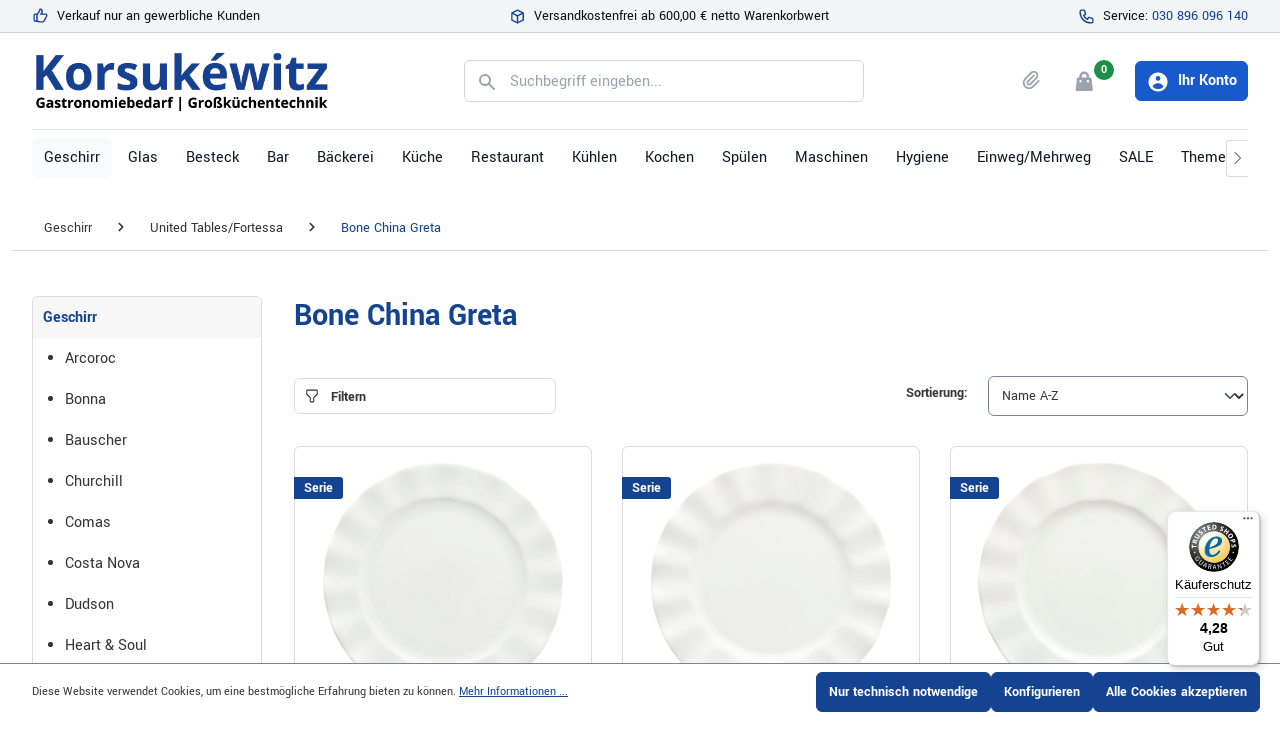

--- FILE ---
content_type: text/javascript
request_url: https://widgets.trustedshops.com/js/X6684D3EAA99D06E7CD9BC587F25BFC2A.js
body_size: 1447
content:
((e,t)=>{const r={shopInfo:{tsId:"X6684D3EAA99D06E7CD9BC587F25BFC2A",name:"korsukewitz.de",url:"www.korsukewitz.de",language:"de",targetMarket:"DEU",ratingVariant:"WIDGET",eTrustedIds:{accountId:"acc-235ae44d-b139-42c8-8d81-ae87f95c6c97",channelId:"chl-d8593f98-1ac9-43be-add8-cfbb45590892"},buyerProtection:{certificateType:"CLASSIC",certificateState:"PRODUCTION",mainProtectionCurrency:"EUR",classicProtectionAmount:100,maxProtectionDuration:30,plusProtectionAmount:2e4,basicProtectionAmount:100,firstCertified:"2011-01-03 00:00:00"},reviewSystem:{rating:{averageRating:4.28,averageRatingCount:102,overallRatingCount:1335,distribution:{oneStar:6,twoStars:6,threeStars:5,fourStars:21,fiveStars:64}},reviews:[{average:4,buyerStatement:"Lange Lieferzeiten",rawChangeDate:"2025-10-17T09:02:40.000Z",changeDate:"17.10.2025"},{average:3,buyerStatement:"Die Lieferung ist immer noch nicht da, dauert schon über 2 Wochen, war bei der Bestellung nicht ersichtlich (außer beim Allesschneider)",rawChangeDate:"2025-10-13T08:26:55.000Z",changeDate:"13.10.2025"},{average:5,buyerStatement:"Die Chafings Dish haben sehr gute Qualität! Wir sind sehr zufrieden! Vielen Dank!",rawChangeDate:"2025-09-29T09:50:52.000Z",changeDate:"29.9.2025"}]},features:["MARS_PUBLIC_QUESTIONNAIRE","MARS_QUESTIONNAIRE","MARS_REVIEWS","MARS_EVENTS","DISABLE_REVIEWREQUEST_SENDING","INDIVIDUAL_REVIEW_FORM","REVIEWS_AUTO_COLLECTION","SHOP_CONSUMER_MEMBERSHIP","GUARANTEE_RECOG_CLASSIC_INTEGRATION"],consentManagementType:"OFF",urls:{profileUrl:"https://www.trustedshops.de/bewertung/info_X6684D3EAA99D06E7CD9BC587F25BFC2A.html",profileUrlLegalSection:"https://www.trustedshops.de/bewertung/info_X6684D3EAA99D06E7CD9BC587F25BFC2A.html#legal-info",reviewLegalUrl:"https://help.etrusted.com/hc/de/articles/23970864566162"},contractStartDate:"2010-05-28 00:00:00",shopkeeper:{name:"Otto Korsukéwitz GmbH",street:"Westfälische Straße  67-69",country:"DE",city:"Berlin",zip:"10709"},displayVariant:"full",variant:"full",twoLetterCountryCode:"DE"},"process.env":{STAGE:"prod"},externalConfig:{trustbadgeScriptUrl:"https://widgets.trustedshops.com/assets/trustbadge.js",cdnDomain:"widgets.trustedshops.com"},elementIdSuffix:"-98e3dadd90eb493088abdc5597a70810",buildTimestamp:"2025-11-08T05:13:07.676Z",buildStage:"prod"},a=r=>{const{trustbadgeScriptUrl:a}=r.externalConfig;let n=t.querySelector(`script[src="${a}"]`);n&&t.body.removeChild(n),n=t.createElement("script"),n.src=a,n.charset="utf-8",n.setAttribute("data-type","trustbadge-business-logic"),n.onerror=()=>{throw new Error(`The Trustbadge script could not be loaded from ${a}. Have you maybe selected an invalid TSID?`)},n.onload=()=>{e.trustbadge?.load(r)},t.body.appendChild(n)};"complete"===t.readyState?a(r):e.addEventListener("load",(()=>{a(r)}))})(window,document);

--- FILE ---
content_type: application/javascript
request_url: https://www.korsukewitz.de/theme/d56b68a4940964d905757f4f5fa349e4/js/acris-cms-c-s/acris-cms-c-s.js?1759324101
body_size: 1573
content:
(()=>{var e={},r={};function i(t){var n=r[t];if(void 0!==n)return n.exports;var a=r[t]={exports:{}};return e[t].call(a.exports,a,a.exports,i),a.exports}i.m=e,(()=>{i.n=e=>{var r=e&&e.__esModule?()=>e.default:()=>e;return i.d(r,{a:r}),r}})(),(()=>{i.d=(e,r)=>{for(var t in r)i.o(r,t)&&!i.o(e,t)&&Object.defineProperty(e,t,{enumerable:!0,get:r[t]})}})(),(()=>{i.f={},i.e=e=>Promise.all(Object.keys(i.f).reduce((r,t)=>(i.f[t](e,r),r),[]))})(),(()=>{i.u=e=>"./js/acris-cms-c-s/"+e+"."+({"newsletter-form":"6f4a76",parallax:"b1e355","swiper-gallery-slider":"408eaf","swiper-slider":"753c55","swiper-image-slider":"e8e53c","photo-swiper":"db2b00","show-more":"130648","sticky-anchor":"e3f3c2","block-slider":"9d9a5f","animate-on-scroll":"dafa0b",counter:"b9a5e9",countdown:"c2a61a",restrictions:"14b51c","magnifier-ext.plugin":"6379e8"})[e]+".js"})(),(()=>{i.miniCssF=e=>{}})(),(()=>{i.g=function(){if("object"==typeof globalThis)return globalThis;try{return this||Function("return this")()}catch(e){if("object"==typeof window)return window}}()})(),(()=>{i.o=(e,r)=>Object.prototype.hasOwnProperty.call(e,r)})(),(()=>{var e={};i.l=(r,t,n,a)=>{if(e[r]){e[r].push(t);return}if(void 0!==n)for(var o,s,l=document.getElementsByTagName("script"),d=0;d<l.length;d++){var c=l[d];if(c.getAttribute("src")==r){o=c;break}}o||(s=!0,(o=document.createElement("script")).charset="utf-8",o.timeout=120,i.nc&&o.setAttribute("nonce",i.nc),o.src=r),e[r]=[t];var u=(i,t)=>{o.onerror=o.onload=null,clearTimeout(g);var n=e[r];if(delete e[r],o.parentNode&&o.parentNode.removeChild(o),n&&n.forEach(e=>e(t)),i)return i(t)},g=setTimeout(u.bind(null,void 0,{type:"timeout",target:o}),12e4);o.onerror=u.bind(null,o.onerror),o.onload=u.bind(null,o.onload),s&&document.head.appendChild(o)}})(),(()=>{i.r=e=>{"undefined"!=typeof Symbol&&Symbol.toStringTag&&Object.defineProperty(e,Symbol.toStringTag,{value:"Module"}),Object.defineProperty(e,"__esModule",{value:!0})}})(),(()=>{i.g.importScripts&&(e=i.g.location+"");var e,r=i.g.document;if(!e&&r&&(r.currentScript&&(e=r.currentScript.src),!e)){var t=r.getElementsByTagName("script");if(t.length)for(var n=t.length-1;n>-1&&!e;)e=t[n--].src}if(!e)throw Error("Automatic publicPath is not supported in this browser");e=e.replace(/#.*$/,"").replace(/\?.*$/,"").replace(/\/[^\/]+$/,"/"),i.p=e+"../../"})(),(()=>{var e={"acris-cms-c-s":0};i.f.j=(r,t)=>{var n=i.o(e,r)?e[r]:void 0;if(0!==n){if(n)t.push(n[2]);else{var a=new Promise((i,t)=>n=e[r]=[i,t]);t.push(n[2]=a);var o=i.p+i.u(r),s=Error();i.l(o,t=>{if(i.o(e,r)&&(0!==(n=e[r])&&(e[r]=void 0),n)){var a=t&&("load"===t.type?"missing":t.type),o=t&&t.target&&t.target.src;s.message="Loading chunk "+r+" failed.\n("+a+": "+o+")",s.name="ChunkLoadError",s.type=a,s.request=o,n[1](s)}},"chunk-"+r,r)}}};var r=(r,t)=>{var n,a,[o,s,l]=t,d=0;if(o.some(r=>0!==e[r])){for(n in s)i.o(s,n)&&(i.m[n]=s[n]);l&&l(i)}for(r&&r(t);d<o.length;d++)a=o[d],i.o(e,a)&&e[a]&&e[a][0](),e[a]=0},t=self.webpackChunk=self.webpackChunk||[];t.forEach(r.bind(null,0)),t.push=r.bind(null,t.push.bind(t))})(),window.PluginManager.register("CmsNewsletterForm",()=>i.e("newsletter-form").then(i.bind(i,14)),'[data-cms-newsletter-form="true"]'),window.PluginManager.register("CmsParallaxEffect",()=>i.e("parallax").then(i.bind(i,750)),'[data-cms-parallax="true"]'),window.PluginManager.register("SwiperGallerySlider",()=>i.e("swiper-gallery-slider").then(i.bind(i,248)),"[data-acris-image-gallery-slider]"),window.PluginManager.register("SwiperSlider",()=>i.e("swiper-slider").then(i.bind(i,717)),'[data-acris-swiper-slider="true"]'),window.PluginManager.register("SwiperImageSlider",()=>i.e("swiper-image-slider").then(i.bind(i,104)),"[data-swiper-image-slider]"),window.PluginManager.register("PhotoSwiper",()=>i.e("photo-swiper").then(i.bind(i,342)),'[data-acris-photo-swiper="true"]'),window.PluginManager.register("AcrisShowMore",()=>i.e("show-more").then(i.bind(i,297))),window.PluginManager.register("AcrisStickyAnchor",()=>i.e("sticky-anchor").then(i.bind(i,326)),'[data-acris-sticky-anchor="true"]'),window.PluginManager.register("CmsBlockSlider",()=>i.e("block-slider").then(i.bind(i,489)),'[data-acris-cms-block-slider="true"]'),window.PluginManager.register("AcrisAnimateOnScroll",()=>i.e("animate-on-scroll").then(i.bind(i,976)),"[data-acris-animate-on-scroll]"),window.PluginManager.register("AcrisCounter",()=>i.e("counter").then(i.bind(i,572)),"[data-acris-counter]"),window.PluginManager.register("AcrisCountdown",()=>i.e("countdown").then(i.bind(i,376)),"[data-acris-countdown]"),window.PluginManager.register("AcrisFormRestrictions",()=>i.e("restrictions").then(i.bind(i,148)),"[data-acris-form-restrictions]"),window.PluginManager.override("Magnifier",()=>i.e("magnifier-ext.plugin").then(i.bind(i,571)),"[data-magnifier]")})();

--- FILE ---
content_type: application/javascript
request_url: https://www.korsukewitz.de/theme/d56b68a4940964d905757f4f5fa349e4/js/tanmar-ng-infinite-scrolling/tanmar-ng-infinite-scrolling.infinite-scrolling.plugin.8c10b4.js
body_size: 10243
content:
"use strict";(self.webpackChunk=self.webpackChunk||[]).push([[39513],{998:e=>{var t="%[a-f0-9]{2}",i=RegExp("("+t+")|([^%]+?)","gi"),r=RegExp("("+t+")+","gi");e.exports=function(e){if("string"!=typeof e)throw TypeError("Expected `encodedURI` to be of type `string`, got `"+typeof e+"`");try{return e=e.replace(/\+/g," "),decodeURIComponent(e)}catch(t){return function(e){for(var t={"%FE%FF":"��","%FF%FE":"��"},s=r.exec(e);s;){try{t[s[0]]=decodeURIComponent(s[0])}catch(e){var n=function(e){try{return decodeURIComponent(e)}catch(s){for(var t=e.match(i)||[],r=1;r<t.length;r++)t=(e=(function e(t,i){try{return[decodeURIComponent(t.join(""))]}catch(e){}if(1===t.length)return t;i=i||1;var r=t.slice(0,i),s=t.slice(i);return Array.prototype.concat.call([],e(r),e(s))})(t,r).join("")).match(i)||[];return e}}(s[0]);n!==s[0]&&(t[s[0]]=n)}s=r.exec(e)}t["%C2"]="�";for(var a=Object.keys(t),o=0;o<a.length;o++){var l=a[o];e=e.replace(RegExp(l,"g"),t[l])}return e}(e)}}},857:e=>{var t=function(e){var t;return!!e&&"object"==typeof e&&"[object RegExp]"!==(t=Object.prototype.toString.call(e))&&"[object Date]"!==t&&e.$$typeof!==i},i="function"==typeof Symbol&&Symbol.for?Symbol.for("react.element"):60103;function r(e,t){return!1!==t.clone&&t.isMergeableObject(e)?o(Array.isArray(e)?[]:{},e,t):e}function s(e,t,i){return e.concat(t).map(function(e){return r(e,i)})}function n(e){return Object.keys(e).concat(Object.getOwnPropertySymbols?Object.getOwnPropertySymbols(e).filter(function(t){return Object.propertyIsEnumerable.call(e,t)}):[])}function a(e,t){try{return t in e}catch(e){return!1}}function o(e,i,l){(l=l||{}).arrayMerge=l.arrayMerge||s,l.isMergeableObject=l.isMergeableObject||t,l.cloneUnlessOtherwiseSpecified=r;var c,u,d=Array.isArray(i);return d!==Array.isArray(e)?r(i,l):d?l.arrayMerge(e,i,l):(u={},(c=l).isMergeableObject(e)&&n(e).forEach(function(t){u[t]=r(e[t],c)}),n(i).forEach(function(t){(!a(e,t)||Object.hasOwnProperty.call(e,t)&&Object.propertyIsEnumerable.call(e,t))&&(a(e,t)&&c.isMergeableObject(i[t])?u[t]=(function(e,t){if(!t.customMerge)return o;var i=t.customMerge(e);return"function"==typeof i?i:o})(t,c)(e[t],i[t],c):u[t]=r(i[t],c))}),u)}o.all=function(e,t){if(!Array.isArray(e))throw Error("first argument should be an array");return e.reduce(function(e,i){return o(e,i,t)},{})},e.exports=o},728:e=>{e.exports=function(e,t){for(var i={},r=Object.keys(e),s=Array.isArray(t),n=0;n<r.length;n++){var a=r[n],o=e[a];(s?-1!==t.indexOf(a):t(a,o,e))&&(i[a]=o)}return i}},742:e=>{e.exports=e=>encodeURIComponent(e).replace(/[!'()*]/g,e=>`%${e.charCodeAt(0).toString(16).toUpperCase()}`)},513:(e,t,i)=>{i.r(t),i.d(t,{default:()=>m});var r=i(293);class s{get(e,t){let i=arguments.length>2&&void 0!==arguments[2]?arguments[2]:"application/json",r=this._createPreparedRequest("GET",e,i);return this._sendRequest(r,null,t)}post(e,t,i){let r=arguments.length>3&&void 0!==arguments[3]?arguments[3]:"application/json";r=this._getContentType(t,r);let s=this._createPreparedRequest("POST",e,r);return this._sendRequest(s,t,i)}delete(e,t,i){let r=arguments.length>3&&void 0!==arguments[3]?arguments[3]:"application/json";r=this._getContentType(t,r);let s=this._createPreparedRequest("DELETE",e,r);return this._sendRequest(s,t,i)}patch(e,t,i){let r=arguments.length>3&&void 0!==arguments[3]?arguments[3]:"application/json";r=this._getContentType(t,r);let s=this._createPreparedRequest("PATCH",e,r);return this._sendRequest(s,t,i)}abort(){if(this._request)return this._request.abort()}setErrorHandlingInternal(e){this._errorHandlingInternal=e}_registerOnLoaded(e,t){t&&(!0===this._errorHandlingInternal?(e.addEventListener("load",()=>{t(e.responseText,e)}),e.addEventListener("abort",()=>{console.warn("the request to ".concat(e.responseURL," was aborted"))}),e.addEventListener("error",()=>{console.warn("the request to ".concat(e.responseURL," failed with status ").concat(e.status))}),e.addEventListener("timeout",()=>{console.warn("the request to ".concat(e.responseURL," timed out"))})):e.addEventListener("loadend",()=>{t(e.responseText,e)}))}_sendRequest(e,t,i){return this._registerOnLoaded(e,i),e.send(t),e}_getContentType(e,t){return e instanceof FormData&&(t=!1),t}_createPreparedRequest(e,t,i){return this._request=new XMLHttpRequest,this._request.open(e,t),this._request.setRequestHeader("X-Requested-With","XMLHttpRequest"),i&&this._request.setRequestHeader("Content-type",i),this._request}constructor(){this._request=null,this._errorHandlingInternal=!1}}var n=i(266),a=i(49),o=i(940);let l=Object.freeze(new class{replaceFromMarkup(e,t){let i=!(arguments.length>2)||void 0===arguments[2]||arguments[2],r=e;"string"==typeof r&&(r=this._createMarkupFromString(r)),"string"==typeof t&&(t=[t]),this._replaceSelectors(r,t,i)}replaceElement(e,t){let i=!(arguments.length>2)||void 0===arguments[2]||arguments[2];return("string"==typeof e&&(e=a.Z.querySelectorAll(document,e,i)),"string"==typeof t&&(t=a.Z.querySelectorAll(document,t,i)),e instanceof NodeList&&t instanceof NodeList&&t.length>e.length)?(n.Z.iterate(t,t=>{n.Z.iterate(e,e=>{e.innerHTML&&e.className===t.className&&(t.innerHTML=e.innerHTML)})}),!0):e instanceof NodeList?(n.Z.iterate(e,(e,i)=>{e.innerHTML&&(t[i].innerHTML=e.innerHTML)}),!0):t instanceof NodeList?(n.Z.iterate(t,t=>{e.innerHTML&&(t.innerHTML=e.innerHTML)}),!0):!!t&&!!e&&!!e.innerHTML&&(t.innerHTML=e.innerHTML,!0)}_replaceSelectors(e,t,i){n.Z.iterate(t,t=>{let r=a.Z.querySelectorAll(e,t,i),s=a.Z.querySelectorAll(document,t,i);this.replaceElement(r,s,i)})}_createMarkupFromString(e){return this._domParser.parseFromString(e,"text/html")}constructor(){this._domParser=new DOMParser}});class c{static replaceFromMarkup(e,t,i){l.replaceFromMarkup(e,t,i)}static replaceElement(e,t,i){return l.replaceElement(e,t,i)}}class u{static debounce(e,t){let i,r=arguments.length>2&&void 0!==arguments[2]&&arguments[2];return function(){for(var s=arguments.length,n=Array(s),a=0;a<s;a++)n[a]=arguments[a];r&&!i&&setTimeout(e.bind(e,...n),0),clearTimeout(i),i=setTimeout(e.bind(e,...n),t)}}}class d extends r.Z{init(){this._registry=[],this.httpClient=new s,this._urlFilterParams=o.parse(window.location.search),this._filterPanel=a.Z.querySelector(document,this.options.filterPanelSelector,!1),this._filterPanelActive=!!this._filterPanel,this._filterPanelActive&&(this._showResetAll=!1,this.activeFilterContainer=a.Z.querySelector(document,this.options.activeFilterContainerSelector),this.ariaLiveContainer=a.Z.querySelector(document,this.options.ariaLiveSelector,!1)),this._cmsProductListingWrapper=a.Z.querySelector(document,this.options.cmsProductListingWrapperSelector,!1),this._cmsProductListingWrapperActive=!!this._cmsProductListingWrapper,this._allFiltersInitializedDebounce=u.debounce(this.sendDisabledFiltersRequest.bind(this),100),this._registerEvents()}refreshRegistry(){let e=this._registry.filter(e=>document.body.contains(e.el));this.init(),this._registry=e,window.PluginManager.initializePlugins()}changeListing(){let e=!(arguments.length>0)||void 0===arguments[0]||arguments[0],t=arguments.length>1&&void 0!==arguments[1]?arguments[1]:{};this._buildRequest(e,t),this._filterPanelActive&&this._buildLabels()}registerFilter(e){this._registry.push(e),this._setFilterState(e),this.options.disableEmptyFilter&&this._allFiltersInitializedDebounce()}_setFilterState(e){Object.keys(this._urlFilterParams).length>0&&"function"==typeof e.setValuesFromUrl&&e.setValuesFromUrl(this._urlFilterParams)&&this._filterPanelActive&&(this._showResetAll=!0,this._buildLabels())}deregisterFilter(e){this._registry=this._registry.filter(t=>t!==e)}_fetchValuesOfRegisteredFilters(){let e={};return this._registry.forEach(t=>{let i=t.getValues();Object.keys(i).forEach(t=>{Object.prototype.hasOwnProperty.call(e,t)?Object.values(i[t]).forEach(i=>{e[t].push(i)}):e[t]=i[t]})}),e}_mapFilters(e){let t={};return Object.keys(e).forEach(i=>{let r=e[i];Array.isArray(r)&&(r=r.join("|")),"".concat(r).length&&(t[i]=r)}),t}_buildRequest(){let e=!(arguments.length>0)||void 0===arguments[0]||arguments[0],t=arguments.length>1&&void 0!==arguments[1]?arguments[1]:{},i=this._fetchValuesOfRegisteredFilters(),r=this._mapFilters(i);this._filterPanelActive&&(this._showResetAll=!!Object.keys(r).length),this.options.params&&Object.keys(this.options.params).forEach(e=>{r[e]=this.options.params[e]}),Object.entries(t).forEach(e=>{let[t,i]=e;r[t]=i});let s=o.stringify(r);this.sendDataRequest(s),delete r.slots,delete r["no-aggregations"],delete r["reduce-aggregations"],delete r["only-aggregations"],s=o.stringify(r),e&&this._updateHistory(s),this.options.scrollTopListingWrapper&&this._scrollTopOfListing()}_scrollTopOfListing(){let e=this._cmsProductListingWrapper.getBoundingClientRect();if(e.top>=0)return;let t=e.top+window.scrollY-this.options.scrollOffset;window.scrollTo({top:t,behavior:"smooth"})}_getDisabledFiltersParamsFromParams(e){let t=Object.assign({},{"only-aggregations":1,"reduce-aggregations":1},e);return delete t.p,delete t.order,delete t["no-aggregations"],t}_updateHistory(e){window.history.pushState({},"","".concat(window.location.pathname,"?").concat(e))}_buildLabels(){let e="";this._registry.forEach(t=>{let i=t.getLabels();i.length&&i.forEach(t=>{e+=this.getLabelTemplate(t)})}),this.activeFilterContainer.innerHTML=e;let t=window.Feature.isActive("ACCESSIBILITY_TWEAKS")?a.Z.querySelectorAll(this.activeFilterContainer,this.options.activeFilterLabelSelector,!1):a.Z.querySelectorAll(this.activeFilterContainer,".".concat(this.options.activeFilterLabelRemoveClass),!1);e.length&&(this._registerLabelEvents(t),this.createResetAllButton())}_registerLabelEvents(e){n.Z.iterate(e,e=>{e.addEventListener("click",()=>this.resetFilter(e))})}createResetAllButton(){this.activeFilterContainer.insertAdjacentHTML("beforeend",this.getResetAllButtonTemplate());let e=a.Z.querySelector(this.activeFilterContainer,this.options.resetAllFilterButtonSelector);e.removeEventListener("click",this.resetAllFilter.bind(this)),e.addEventListener("click",this.resetAllFilter.bind(this)),this._showResetAll||e.remove()}resetFilter(e){this._registry.forEach(t=>{t.reset(e.dataset.id)}),this._buildRequest(),this._buildLabels()}resetAllFilter(){this._registry.forEach(e=>{e.resetAll()}),this._buildRequest(),this._buildLabels()}getLabelTemplate(e){return window.Feature.isActive("ACCESSIBILITY_TWEAKS")?'\n            <button\n                class="'.concat(this.options.activeFilterLabelClasses,'"\n                data-id="').concat(e.id,'"\n                title="').concat(this.options.snippets.removeFilterAriaLabel,": ").concat(e.label,'"\n                aria-label="').concat(this.options.snippets.removeFilterAriaLabel,": ").concat(e.label,'">\n                ').concat(this.getLabelPreviewTemplate(e),"\n                ").concat(e.label,'\n                <span aria-hidden="true" class="ms-1 fs-4">&times;</span>\n            </button>\n            '):'\n        <span class="'.concat(this.options.activeFilterLabelClass,'">\n            ').concat(this.getLabelPreviewTemplate(e),'\n            <span aria-hidden="true">').concat(e.label,'</span>\n            <button class="').concat(this.options.activeFilterLabelRemoveClass,'"\n                    data-id="').concat(e.id,'"\n                    title="').concat(this.options.snippets.removeFilterAriaLabel,": ").concat(e.label,'"\n                    aria-label="').concat(this.options.snippets.removeFilterAriaLabel,": ").concat(e.label,'">\n                &times;\n            </button>\n        </span>\n        ')}getLabelPreviewTemplate(e){let t=this.options.activeFilterLabelPreviewClass;return e.previewHex?'\n                <span class="'.concat(t,'" style="background-color: ').concat(e.previewHex,';"></span>\n            '):e.previewImageUrl?'\n                <span class="'.concat(t,'" style="background-image: url(\'').concat(e.previewImageUrl,"');\"></span>\n            "):""}getResetAllButtonTemplate(){return'\n        <button class="'.concat(this.options.resetAllFilterButtonClasses,'" aria-label="').concat(this.options.snippets.resetAllFiltersAriaLabel,'">\n            ').concat(this.options.snippets.resetAllButtonText,"\n        </button>\n        ")}addLoadingIndicatorClass(){this._filterPanel.classList.add(this.options.loadingIndicatorClass)}removeLoadingIndicatorClass(){this._filterPanel.classList.remove(this.options.loadingIndicatorClass)}addLoadingElementLoaderClass(){this._cmsProductListingWrapper.classList.add(this.options.loadingElementLoaderClass)}removeLoadingElementLoaderClass(){this._cmsProductListingWrapper.classList.remove(this.options.loadingElementLoaderClass)}sendDataRequest(e){this._filterPanelActive&&this.addLoadingIndicatorClass(),this._cmsProductListingWrapperActive&&this.addLoadingElementLoaderClass(),this.options.disableEmptyFilter&&this.sendDisabledFiltersRequest(),this.httpClient.get("".concat(this.options.dataUrl,"?").concat(e),e=>{this.renderResponse(e),this._filterPanelActive&&(this.removeLoadingIndicatorClass(),this._updateAriaLive()),this._cmsProductListingWrapperActive&&this.removeLoadingElementLoaderClass()})}sendDisabledFiltersRequest(){let e=this._fetchValuesOfRegisteredFilters(),t=this._mapFilters(e);this.options.params&&Object.keys(this.options.params).forEach(e=>{t[e]=this.options.params[e]}),this._allFiltersInitializedDebounce=()=>{};let i=this._getDisabledFiltersParamsFromParams(t);this.httpClient.get("".concat(this.options.filterUrl,"?").concat(o.stringify(i)),e=>{let t=JSON.parse(e);this._registry.forEach(e=>{"function"==typeof e.refreshDisabledState&&e.refreshDisabledState(t,i)})})}renderResponse(e){c.replaceFromMarkup(e,this.options.cmsProductListingSelector,!1),this._registry.forEach(e=>{"function"==typeof e.afterContentChange&&e.afterContentChange()}),window.PluginManager.initializePlugins(),this.$emitter.publish("Listing/afterRenderResponse",{response:e})}_updateAriaLive(){if(!this.options.ariaLiveUpdates||!this.ariaLiveContainer)return;let e=this.el.querySelector(this.options.cmsProductListingResultsSelector);this.ariaLiveContainer.innerHTML=e.dataset.ariaLiveText}_registerEvents(){window.onpopstate=this._onWindowPopstate.bind(this)}_onWindowPopstate(){this.refreshRegistry(),this._registry.forEach(e=>{0===Object.keys(this._urlFilterParams).length&&(this._urlFilterParams.p=1),this._setFilterState(e)}),this.options.disableEmptyFilter&&this._allFiltersInitializedDebounce(),this.changeListing(!1)}}d.options={dataUrl:"",filterUrl:"",params:{},filterPanelSelector:".filter-panel",cmsProductListingSelector:".cms-element-product-listing",cmsProductListingWrapperSelector:".cms-element-product-listing-wrapper",cmsProductListingResultsSelector:".js-listing-wrapper",activeFilterContainerSelector:".filter-panel-active-container",activeFilterLabelClass:"filter-active",activeFilterLabelClasses:"filter-active btn",activeFilterLabelSelector:".filter-active",activeFilterLabelRemoveClass:"filter-active-remove",activeFilterLabelPreviewClass:"filter-active-preview",resetAllFilterButtonClasses:"filter-reset-all btn btn-outline-danger",resetAllFilterButtonSelector:".filter-reset-all",loadingIndicatorClass:"is-loading",loadingElementLoaderClass:"has-element-loader",ariaLiveSelector:".filter-panel-aria-live",ariaLiveUpdates:!0,disableEmptyFilter:!1,snippets:{resetAllButtonText:"Reset all",resetAllFiltersAriaLabel:"Reset all filters",removeFilterAriaLabel:"Remove filter"},scrollTopListingWrapper:!0,scrollOffset:15};let h="loader",p={BEFORE:"before",INNER:"inner"};class g{create(){if(!this.exists()){if(this.position===p.INNER){this.parent.innerHTML=g.getTemplate();return}this.parent.insertAdjacentHTML(this._getPosition(),g.getTemplate())}}remove(){let e=this.parent.querySelectorAll(".".concat(h));n.Z.iterate(e,e=>e.remove())}exists(){return this.parent.querySelectorAll(".".concat(h)).length>0}_getPosition(){return this.position===p.BEFORE?"afterbegin":"beforeend"}static getTemplate(){return'<div class="'.concat(h,'" role="status">\n                    <span class="').concat("visually-hidden",'">Loading...</span>\n                </div>')}static SELECTOR_CLASS(){return h}constructor(e,t=p.BEFORE){this.parent=e instanceof Element?e:document.body.querySelector(e),this.position=t}}class m extends d{init(){this._tmisVersion="2.0.1",this._tmisDebug=!!window._tanmarInfiniteScrolling&&!!window._tanmarInfiniteScrolling.debug,this._tmisActive=!1,this._tmisNewPageRequestCounter=0,this._tmisIsLoading=!1,this._tmisListingElement=null,this._tmisListingOption="",this._tmisSnippets={},this._tmisNewPageRequestMax=1,this._listingRowSelector=".cms-element-product-listing-wrapper .cms-listing-row",this._paginationResponseSelector=".cms-element-product-listing-wrapper .pagination-nav",this._paginationSelector=".pagination-nav",this._triggerAfterRenderResponseEvent=!1,this._onlyObserveWithinListingWrapper=!1,this._customProductSelector="",this.iObserver=!1,this.options.scrollTopListingWrapper=!1,this._tmisIsB2B=!1,super.init(),this._tmisInit()}_tmisInit(){if(this._tmisLog("TanmarInfiniteScrolling v"+this._tmisVersion),!document.querySelector("body.is-tanmar-infinite-scrolling")){this._tmisLog('  error: css class "is-tanmar-infinite-scrolling" in body not found'),this._tmisDestroy();return}if(!window._tanmarInfiniteScrolling){this._tmisLog("  error: cant find window._tanmarInfiniteScrolling"),this._tmisDestroy();return}this._tmisLog("  config ",window._tanmarInfiniteScrolling),this._tmisNewPageRequestMax=parseInt(window._tanmarInfiniteScrolling.pages,10),this._tmisSnippets=window._tanmarInfiniteScrolling.snippets,this._tmisLog("  snippets success ",this._tmisSnippets),this._triggerAfterRenderResponseEvent=window._tanmarInfiniteScrolling.triggerAfterRenderResponseEvent,this._onlyObserveWithinListingWrapper=window._tanmarInfiniteScrolling.onlyObserveWithinListingWrapper,this._customProductSelector=window._tanmarInfiniteScrolling.customProduct;let e=window._tanmarInfiniteScrolling.customPaginationSelector+"";""!=e.trim()&&(this._paginationSelector=e),window._tanmarInfiniteScrolling.visitedPages||(window._tanmarInfiniteScrolling.visitedPages=[]),this._tmisActive=!0;var t=document.querySelectorAll(this._paginationSelector);if(t.length<=0){this._tmisLog('  error - no pagination found: "'+this._paginationSelector+'" not found'),this._tmisDestroy();return}if(t.forEach(e=>{e.classList.add("tmis-d-none")}),this._tmisIsB2B=document.querySelectorAll(".b2b-table .b2b-listing-name").length>0,this._tmisIsB2B)return this._listingRowSelector=".cms-element-product-listing-wrapper .b2b-table > tbody",this._tmisDestroy();this._tmisRegisterIntersectionObserver(),this._tmisSetCurrentAndLastPage(t),this.lastPage>this.currentPage&&(this._tmisLog("  register oberver on init"),this._tmisObserveLastProductBox()),this._visitedPagesAdd(this.currentPage),this._tmisListingElement=document.querySelector(this.options.cmsProductListingSelector),this._tmisLog("  currentPage = "+this.currentPage+" - lastPage = "+this.lastPage+" - visitedPages:"),this._tmisLog(window._tanmarInfiniteScrolling.visitedPages),this.currentPage>1&&this._tmisBuildPrevInfoBox(),0==this._tmisNewPageRequestMax&&this._tmisBuildNextInfoBox()}_tmisSetCurrentAndLastPage(e){let t=1,i=1;if(e&&e[0]){let r=e[0].querySelector(".page-item.active input");r?t=parseInt(r.value,10):(r=e[0].querySelector(".page-item.active a"))?t=parseInt(r.getAttribute("data-page"),10):(this._tmisLog("  can't find 'page-item.active a[data-page]'"),this._tmisLog("  can't find '.page-item.active input'"));let s=e[0].querySelector(".page-item.page-last input");s?i=parseInt(s.value,10):(s=e[0].querySelector(".page-item.page-last a"))?i=parseInt(s.getAttribute("data-page"),10):(this._tmisLog("  can't find 'page-item.page-last a[data-page]'"),this._tmisLog("  can't find '.page-item.page-last input'")),this.currentPage=t,this.lastPage=i}}_visitedPagesAdd(e){0>this._visitedPagesIndexOf(e)&&window._tanmarInfiniteScrolling.visitedPages.push(e)}_visitedPagesIndexOf(e){return window._tanmarInfiniteScrolling.visitedPages.indexOf(e)}_visitedPagesClear(){window._tanmarInfiniteScrolling.visitedPages=[]}_tmisLog(){this._tmisDebug&&console.log(...arguments)}_tmisRegisterIntersectionObserver(){var e={root:null,rootMargin:window._tanmarInfiniteScrolling.rootMargin||"0px",threshold:this._tmisSafeThreshold(window._tanmarInfiniteScrolling.threshold||.5)};this.iObserver=new IntersectionObserver(this._tmisOnIntersection.bind(this),e)}_tmisSafeThreshold(e){try{t=JSON.parse(e)}catch(i){t=e}if(Array.isArray(t))return t;var t,i=parseFloat(t,10);return isNaN(i)?.5:i}_getAllProductBoxes(){let e=".card.product-box";return this._tmisIsB2B&&(e=".b2b-table .b2b-listing-name"),this._customProductSelector&&""!=this._customProductSelector&&(e=this._customProductSelector),this._onlyObserveWithinListingWrapper&&(e=".cms-element-product-listing-wrapper "+e),document.querySelectorAll(e)}_tmisObserveLastProductBox(){var e=[];try{e=this._getAllProductBoxes()}catch(e){}if(e.length<=0){this._tmisLog('  error "last product" not found'),this._tmisDestroy();return}var t=e[e.length-1];return this._tmisLog("  observe following element"),this._tmisLog(t),this.iObserver||this._tmisRegisterIntersectionObserver(),this.iObserver.observe(t),t}_tmisOnIntersection(e,t){var i=this;e.forEach(e=>{if(e.intersectionRatio>0&&!i._tmisIsLoading){let r=document.querySelector(".pagination .page-next");r&&(i._tmisLog("  on intersection"),r.classList.contains("disabled")?(i._tmisLog("  no new page, unobserve element"),i._tmisLog(e.target),t.unobserve(e.target)):i._tmisNewPageRequestCounter<i._tmisNewPageRequestMax&&(i._tmisRequestNewPage(r,"append"),i._tmisLog("  request new page, unobserve element"),i._tmisLog(e.target),t.unobserve(e.target)))}})}_tmisRequestNewPage(e,t){var i;switch(this._tmisIsLoading=!0,this._tmisLog("  Request new page"),t){case"append":this._tmisListingOption="append";break;case"prepend":this._tmisListingOption="prepend";break;default:this._tmisListingOption="override"}if(isNaN(e)){let t=e.querySelector("input");i=t?parseInt(t.value,10):parseInt(e.querySelector("a").getAttribute("data-page"),10)}else i=parseInt(e,10);let r=PluginManager.getPluginInstanceFromElement(document.querySelector("[data-listing-pagination]"),"ListingPagination");r.tempValue=i,r._pageChanged=!0,r.listing.changeListing(),r.tempValue=null,this._tmisNewPageRequestCounter++,this._tmisBuildLoading()}_tmisBuildLoading(){let e=document.createElement("div");e.classList.add("text-center"),e.classList.add("infinite-scrolling-loading");let t=new g(e);var i=document.querySelectorAll(this._listingRowSelector);let r=i[i.length-1];"append"===this._tmisListingOption?r.parentNode.insertBefore(e,r.nextSibling):i[0].parentNode.insertBefore(e,i[0]),t.create()}_tmisGetNewPageParam(e,t){var i=e.split("?"),r=[];void 0!==i[1]&&(r=(r=i[1].split("&").map(e=>e.split("="))).filter(e=>""!=e));var s=!1;return r=r.map(e=>("p"==e[0]&&(s=!0,e[1]=parseInt(e[1],10)+t),e)),s||r.push(["p",1]),i[0]+"?"+r.map(e=>e.join("=")).join("&")}_tmisBuildPrevInfoBox(){if(null!==document.querySelector(".infinite-scrolling-button-prev"))return;let e=document.createElement("div");e.classList.add("text-center"),e.classList.add("infinite-scrolling-button-prev");var t=this.currentPage-1;if(t>0){let r=t/(this.lastPage>0?this.lastPage:1)*100,s=this._tmisSnippets.prev.navi.split("{x}").join(t).split("{y}").join(this.lastPage),n=this._tmisGetNewPageParam(document.location.href,-1);if(e.innerHTML='<a class="btn btn-block btn-buy" href="'.concat(n,'">').concat(this._tmisSnippets.prev.btn,'</a>\n                            <span class="tanmar-infinity-scrolling-button-text">\n                                <span>').concat(s,'</span>\n                                <span class="tanmar-infinity-scrolling-button-bar">\n                                    <span style="width: ').concat(r,'%"></span>\n                                </span>\n                            </span>'),""!=window._tanmarInfiniteScrolling.customPrepend){let t=document.querySelector(window._tanmarInfiniteScrolling.customPrepend);null!==t&&t.appendChild(e)}else this._tmisListingElement.insertBefore(e,this._tmisListingElement.firstChild);var i=document.querySelector(".infinite-scrolling-button-prev a");i&&i.addEventListener("click",(function(e){e.preventDefault();var t=this[0],i=this[1];if(!t._tmisIsLoading){t._tmisRequestNewPage(i,"prepend");let e=document.querySelector(".infinite-scrolling-button-prev");e.parentNode.removeChild(e)}return!1}).bind([this,t]))}}_tmisBuildNextInfoBox(){if(null===document.querySelector(".infinite-scrolling-button-more")){var e=parseInt(this.currentPage,10)+1;if(this._tmisLog("  nextPage = "+e+" lastPage = "+this.lastPage),0>this._visitedPagesIndexOf(e)&&e<=this.lastPage){let i=document.createElement("div");i.classList.add("text-center"),i.classList.add("infinite-scrolling-button-more");let r=this.currentPage/(this.lastPage>0?this.lastPage:1)*100,s=this._tmisSnippets.next.navi.split("{x}").join(e).split("{y}").join(this.lastPage),n=this._tmisGetNewPageParam(document.location.href,1);if(i.innerHTML='<a class="btn btn-block btn-buy" href="'.concat(n,'">').concat(this._tmisSnippets.next.btn,'</a>\n                            <span class="tanmar-infinity-scrolling-button-text">\n                                <span>').concat(s,'</span>\n                                <span class="tanmar-infinity-scrolling-button-bar">\n                                    <span style="width: ').concat(r,'%"></span>\n                                </span>\n                            </span>'),""!=window._tanmarInfiniteScrolling.customAppend){let e=document.querySelector(window._tanmarInfiniteScrolling.customAppend);null!==e&&e.appendChild(i)}else this._tmisListingElement.appendChild(i);var t=document.querySelector(".infinite-scrolling-button-more a");t&&t.addEventListener("click",(function(e){e.preventDefault();var t=this[0],i=this[1];if(!t._tmisIsLoading){t._tmisRequestNewPage(i,"append");let e=document.querySelector(".infinite-scrolling-button-more");e.parentNode.removeChild(e)}return!1}).bind([this,e]))}}}renderResponse(e){if(!this._tmisActive)return super.renderResponse(e);this._tmisIsLoading=!1,document.querySelectorAll(".infinite-scrolling-loading").forEach(e=>{e.parentNode.removeChild(e)});var t=new DOMParser().parseFromString(e,"text/html"),i=t.querySelector(this._listingRowSelector);if(i||(this._tmisLog("  content is null, responseHtml:"),this._tmisLog(t)),this._tmisHandleResponsePagination(t),0>this._visitedPagesIndexOf(this.currentPage)){this._visitedPagesAdd(this.currentPage),this._tmisLog("  currentPage = "+this.currentPage+" - lastPage = "+this.lastPage+" - visitedPages:"),this._tmisLog(window._tanmarInfiniteScrolling.visitedPages);var r=document.querySelectorAll(this._listingRowSelector);if(r.length>0){var s=r[r.length-1];switch(this._tmisLog('  renderResponse "'+this._tmisListingOption+'"'),this._tmisListingOption){case"append":this._tmisListingAppend(s,i);break;case"prepend":this._tmisListingPrepend(s,i);break;default:this._tmisListingOverride(r,i)}this._registry.forEach(e=>{"function"==typeof e.afterContentChange&&e.afterContentChange()}),window.PluginManager.initializePlugins(),this._triggerAfterRenderResponseEvent&&this.$emitter.publish("Listing/afterRenderResponse",{response:e}),this.lastPage>this.currentPage&&(this._tmisLog("  register new oberver"),this._tmisObserveLastProductBox()),this._tmisAfterContentChange(i),this.$emitter.publish("TanmarInfiniteScrolling/afterRenderResponse",{response:e})}}else this._tmisLog("  page "+this.currentPage+" already loaded - "+this._tmisListingOption)}_tmisListingAppend(e,t){e.innerHTML+=t.innerHTML,this._tmisNewPageRequestCounter>=this._tmisNewPageRequestMax&&this._tmisBuildNextInfoBox()}_tmisListingPrepend(e,t){e.innerHTML=t.innerHTML+e.innerHTML,this.currentPage>1&&this._tmisBuildPrevInfoBox()}_tmisListingOverride(e,t){Array.from(e).forEach((e,i)=>{0==i?e.innerHTML=t.innerHTML:e&&e.parentNode&&e.parentNode.removeChild(e)});let i=document.querySelector(".infinite-scrolling-button-prev");i&&i.parentNode.removeChild(i),(i=document.querySelector(".infinite-scrolling-button-more"))&&i.parentNode.removeChild(i),this.lastPage>this.currentPage&&(this._tmisNewPageRequestCounter=0),this._tmisNewPageRequestCounter>=this._tmisNewPageRequestMax&&this._tmisBuildNextInfoBox()}_tmisHandleResponsePagination(e){var t=e.querySelector(this._paginationResponseSelector);if(t){document.querySelectorAll(".pagination-nav").length<=0?document.querySelector("body").append(t):c.replaceElement(t,document.querySelectorAll(this._paginationSelector));let e=t.querySelector(".page-item.active input");e?this.currentPage=parseInt(e.value,10):this.currentPage=parseInt(t.querySelector(".page-item.active a").getAttribute("data-page"),10),(e=t.querySelector(".page-item.page-last input"))?this.lastPage=parseInt(e.value,10):this.lastPage=parseInt(t.querySelector(".page-item.page-last a").getAttribute("data-page"),10)}else document.querySelectorAll(".pagination-nav").forEach(e=>{e.innerHTML=""}),this._tmisLog("  remove pagination-nav"),this.currentPage=1,this.lastPage=1}_tmisAfterContentChange(e){if(e){var t=e.querySelectorAll("img"),i=e.querySelectorAll("img");t.forEach((e,t)=>{e.outerHTML=i[t].outerHTML})}}resetAllFilter(){this._tmisActive&&(this._tmisListingOption="override",this._visitedPagesClear(),this._tmisNewPageRequestCounter=0,this._tmisIsLoading=!0,this._tmisLog("  reset resetAllFilter")),super.resetAllFilter()}resetFilter(e){this._tmisActive&&(this._tmisListingOption="override",this._visitedPagesClear(),this._tmisNewPageRequestCounter=0,this._tmisIsLoading=!0,this._tmisLog("  reset resetFilter")),super.resetFilter(e)}addLoadingElementLoaderClass(){if(!this._tmisActive)return super.addLoadingElementLoaderClass();"override"==this._tmisListingOption&&super.addLoadingElementLoaderClass()}removeLoadingElementLoaderClass(){if(!this._tmisActive)return super.removeLoadingElementLoaderClass();"override"==this._tmisListingOption&&super.removeLoadingElementLoaderClass()}refreshRegistry(){if(!this._tmisActive)return super.refreshRegistry();let e=this._registry.filter(e=>document.body.contains(e.el));super.init(),this._registry=e,window.PluginManager.initializePlugins()}_onWindowPopstate(){this._tmisActive&&(this._tmisListingOption="override",this._visitedPagesClear(),this._tmisNewPageRequestCounter=0,this._tmisIsLoading=!0,this._tmisLog("  reset _onWindowPopstate")),super._onWindowPopstate()}_tmisDestroy(){this._tmisActive=!1,this._tmisLog("  _tmisDestroy"),document.querySelectorAll(".tmis-d-none").forEach(e=>{e.classList.remove("tmis-d-none")}),document.querySelectorAll("body").forEach(e=>{e.classList.remove("is-tanmar-infinite-scrolling")})}}},940:(e,t,i)=>{let r=i(742),s=i(998),n=i(231),a=i(728),o=e=>null==e,l=Symbol("encodeFragmentIdentifier");function c(e){if("string"!=typeof e||1!==e.length)throw TypeError("arrayFormatSeparator must be single character string")}function u(e,t){return t.encode?t.strict?r(e):encodeURIComponent(e):e}function d(e,t){return t.decode?s(e):e}function h(e){let t=e.indexOf("#");return -1!==t&&(e=e.slice(0,t)),e}function p(e){let t=(e=h(e)).indexOf("?");return -1===t?"":e.slice(t+1)}function g(e,t){return t.parseNumbers&&!Number.isNaN(Number(e))&&"string"==typeof e&&""!==e.trim()?e=Number(e):t.parseBooleans&&null!==e&&("true"===e.toLowerCase()||"false"===e.toLowerCase())&&(e="true"===e.toLowerCase()),e}function m(e,t){c((t=Object.assign({decode:!0,sort:!0,arrayFormat:"none",arrayFormatSeparator:",",parseNumbers:!1,parseBooleans:!1},t)).arrayFormatSeparator);let i=function(e){let t;switch(e.arrayFormat){case"index":return(e,i,r)=>{if(t=/\[(\d*)\]$/.exec(e),e=e.replace(/\[\d*\]$/,""),!t){r[e]=i;return}void 0===r[e]&&(r[e]={}),r[e][t[1]]=i};case"bracket":return(e,i,r)=>{if(t=/(\[\])$/.exec(e),e=e.replace(/\[\]$/,""),!t){r[e]=i;return}if(void 0===r[e]){r[e]=[i];return}r[e]=[].concat(r[e],i)};case"colon-list-separator":return(e,i,r)=>{if(t=/(:list)$/.exec(e),e=e.replace(/:list$/,""),!t){r[e]=i;return}if(void 0===r[e]){r[e]=[i];return}r[e]=[].concat(r[e],i)};case"comma":case"separator":return(t,i,r)=>{let s="string"==typeof i&&i.includes(e.arrayFormatSeparator),n="string"==typeof i&&!s&&d(i,e).includes(e.arrayFormatSeparator);i=n?d(i,e):i;let a=s||n?i.split(e.arrayFormatSeparator).map(t=>d(t,e)):null===i?i:d(i,e);r[t]=a};case"bracket-separator":return(t,i,r)=>{let s=/(\[\])$/.test(t);if(t=t.replace(/\[\]$/,""),!s){r[t]=i?d(i,e):i;return}let n=null===i?[]:i.split(e.arrayFormatSeparator).map(t=>d(t,e));if(void 0===r[t]){r[t]=n;return}r[t]=[].concat(r[t],n)};default:return(e,t,i)=>{if(void 0===i[e]){i[e]=t;return}i[e]=[].concat(i[e],t)}}}(t),r=Object.create(null);if("string"!=typeof e||!(e=e.trim().replace(/^[?#&]/,"")))return r;for(let s of e.split("&")){if(""===s)continue;let[e,a]=n(t.decode?s.replace(/\+/g," "):s,"=");a=void 0===a?null:["comma","separator","bracket-separator"].includes(t.arrayFormat)?a:d(a,t),i(d(e,t),a,r)}for(let e of Object.keys(r)){let i=r[e];if("object"==typeof i&&null!==i)for(let e of Object.keys(i))i[e]=g(i[e],t);else r[e]=g(i,t)}return!1===t.sort?r:(!0===t.sort?Object.keys(r).sort():Object.keys(r).sort(t.sort)).reduce((e,t)=>{let i=r[t];return i&&"object"==typeof i&&!Array.isArray(i)?e[t]=function e(t){return Array.isArray(t)?t.sort():"object"==typeof t?e(Object.keys(t)).sort((e,t)=>Number(e)-Number(t)).map(e=>t[e]):t}(i):e[t]=i,e},Object.create(null))}t.extract=p,t.parse=m,t.stringify=(e,t)=>{if(!e)return"";c((t=Object.assign({encode:!0,strict:!0,arrayFormat:"none",arrayFormatSeparator:","},t)).arrayFormatSeparator);let i=i=>t.skipNull&&o(e[i])||t.skipEmptyString&&""===e[i],r=function(e){switch(e.arrayFormat){case"index":return t=>(i,r)=>{let s=i.length;return void 0===r||e.skipNull&&null===r||e.skipEmptyString&&""===r?i:null===r?[...i,[u(t,e),"[",s,"]"].join("")]:[...i,[u(t,e),"[",u(s,e),"]=",u(r,e)].join("")]};case"bracket":return t=>(i,r)=>void 0===r||e.skipNull&&null===r||e.skipEmptyString&&""===r?i:null===r?[...i,[u(t,e),"[]"].join("")]:[...i,[u(t,e),"[]=",u(r,e)].join("")];case"colon-list-separator":return t=>(i,r)=>void 0===r||e.skipNull&&null===r||e.skipEmptyString&&""===r?i:null===r?[...i,[u(t,e),":list="].join("")]:[...i,[u(t,e),":list=",u(r,e)].join("")];case"comma":case"separator":case"bracket-separator":{let t="bracket-separator"===e.arrayFormat?"[]=":"=";return i=>(r,s)=>void 0===s||e.skipNull&&null===s||e.skipEmptyString&&""===s?r:(s=null===s?"":s,0===r.length)?[[u(i,e),t,u(s,e)].join("")]:[[r,u(s,e)].join(e.arrayFormatSeparator)]}default:return t=>(i,r)=>void 0===r||e.skipNull&&null===r||e.skipEmptyString&&""===r?i:null===r?[...i,u(t,e)]:[...i,[u(t,e),"=",u(r,e)].join("")]}}(t),s={};for(let t of Object.keys(e))i(t)||(s[t]=e[t]);let n=Object.keys(s);return!1!==t.sort&&n.sort(t.sort),n.map(i=>{let s=e[i];return void 0===s?"":null===s?u(i,t):Array.isArray(s)?0===s.length&&"bracket-separator"===t.arrayFormat?u(i,t)+"[]":s.reduce(r(i),[]).join("&"):u(i,t)+"="+u(s,t)}).filter(e=>e.length>0).join("&")},t.parseUrl=(e,t)=>{t=Object.assign({decode:!0},t);let[i,r]=n(e,"#");return Object.assign({url:i.split("?")[0]||"",query:m(p(e),t)},t&&t.parseFragmentIdentifier&&r?{fragmentIdentifier:d(r,t)}:{})},t.stringifyUrl=(e,i)=>{i=Object.assign({encode:!0,strict:!0,[l]:!0},i);let r=h(e.url).split("?")[0]||"",s=t.extract(e.url),n=Object.assign(t.parse(s,{sort:!1}),e.query),a=t.stringify(n,i);a&&(a="?".concat(a));let o=function(e){let t="",i=e.indexOf("#");return -1!==i&&(t=e.slice(i)),t}(e.url);return e.fragmentIdentifier&&(o="#".concat(i[l]?u(e.fragmentIdentifier,i):e.fragmentIdentifier)),"".concat(r).concat(a).concat(o)},t.pick=(e,i,r)=>{r=Object.assign({parseFragmentIdentifier:!0,[l]:!1},r);let{url:s,query:n,fragmentIdentifier:o}=t.parseUrl(e,r);return t.stringifyUrl({url:s,query:a(n,i),fragmentIdentifier:o},r)},t.exclude=(e,i,r)=>{let s=Array.isArray(i)?e=>!i.includes(e):(e,t)=>!i(e,t);return t.pick(e,s,r)}},231:e=>{e.exports=(e,t)=>{if(!("string"==typeof e&&"string"==typeof t))throw TypeError("Expected the arguments to be of type `string`");if(""===t)return[e];let i=e.indexOf(t);return -1===i?[e]:[e.slice(0,i),e.slice(i+t.length)]}},49:(e,t,i)=>{i.d(t,{Z:()=>s});var r=i(140);class s{static isNode(e){return"object"==typeof e&&null!==e&&(e===document||e===window||e instanceof Node)}static hasAttribute(e,t){if(!s.isNode(e))throw Error("The element must be a valid HTML Node!");return"function"==typeof e.hasAttribute&&e.hasAttribute(t)}static getAttribute(e,t){let i=!(arguments.length>2)||void 0===arguments[2]||arguments[2];if(i&&!1===s.hasAttribute(e,t))throw Error('The required property "'.concat(t,'" does not exist!'));if("function"!=typeof e.getAttribute){if(i)throw Error("This node doesn't support the getAttribute function!");return}return e.getAttribute(t)}static getDataAttribute(e,t){let i=!(arguments.length>2)||void 0===arguments[2]||arguments[2],n=t.replace(/^data(|-)/,""),a=r.Z.toLowerCamelCase(n,"-");if(!s.isNode(e)){if(i)throw Error("The passed node is not a valid HTML Node!");return}if(void 0===e.dataset){if(i)throw Error("This node doesn't support the dataset attribute!");return}let o=e.dataset[a];if(void 0===o){if(i)throw Error('The required data attribute "'.concat(t,'" does not exist on ').concat(e,"!"));return o}return r.Z.parsePrimitive(o)}static querySelector(e,t){let i=!(arguments.length>2)||void 0===arguments[2]||arguments[2];if(i&&!s.isNode(e))throw Error("The parent node is not a valid HTML Node!");let r=e.querySelector(t)||!1;if(i&&!1===r)throw Error('The required element "'.concat(t,'" does not exist in parent node!'));return r}static querySelectorAll(e,t){let i=!(arguments.length>2)||void 0===arguments[2]||arguments[2];if(i&&!s.isNode(e))throw Error("The parent node is not a valid HTML Node!");let r=e.querySelectorAll(t);if(0===r.length&&(r=!1),i&&!1===r)throw Error('At least one item of "'.concat(t,'" must exist in parent node!'));return r}static getFocusableElements(){let e=arguments.length>0&&void 0!==arguments[0]?arguments[0]:document.body;return e.querySelectorAll('\n            input:not([tabindex^="-"]):not([disabled]):not([type="hidden"]),\n            select:not([tabindex^="-"]):not([disabled]),\n            textarea:not([tabindex^="-"]):not([disabled]),\n            button:not([tabindex^="-"]):not([disabled]),\n            a[href]:not([tabindex^="-"]):not([disabled]),\n            [tabindex]:not([tabindex^="-"]):not([disabled])\n        ')}static getFirstFocusableElement(){let e=arguments.length>0&&void 0!==arguments[0]?arguments[0]:document.body;return this.getFocusableElements(e)[0]}static getLastFocusableElement(){let e=arguments.length>0&&void 0!==arguments[0]?arguments[0]:document,t=this.getFocusableElements(e);return t[t.length-1]}}},266:(e,t,i)=>{i.d(t,{Z:()=>r});class r{static iterate(e,t){if(e instanceof Map||Array.isArray(e))return e.forEach(t);if(e instanceof FormData){for(var i of e.entries())t(i[1],i[0]);return}if(e instanceof NodeList)return e.forEach(t);if(e instanceof HTMLCollection)return Array.from(e).forEach(t);if(e instanceof Object)return Object.keys(e).forEach(i=>{t(e[i],i)});throw Error("The element type ".concat(typeof e," is not iterable!"))}}},140:(e,t,i)=>{i.d(t,{Z:()=>r});class r{static ucFirst(e){return e.charAt(0).toUpperCase()+e.slice(1)}static lcFirst(e){return e.charAt(0).toLowerCase()+e.slice(1)}static toDashCase(e){return e.replace(/([A-Z])/g,"-$1").replace(/^-/,"").toLowerCase()}static toLowerCamelCase(e,t){let i=r.toUpperCamelCase(e,t);return r.lcFirst(i)}static toUpperCamelCase(e,t){return t?e.split(t).map(e=>r.ucFirst(e.toLowerCase())).join(""):r.ucFirst(e.toLowerCase())}static parsePrimitive(e){try{return/^\d+(.|,)\d+$/.test(e)&&(e=e.replace(",",".")),JSON.parse(e)}catch(t){return e.toString()}}}},293:(e,t,i)=>{i.d(t,{Z:()=>l});var r=i(857),s=i.n(r),n=i(49),a=i(140);class o{publish(e){let t=arguments.length>1&&void 0!==arguments[1]?arguments[1]:{},i=arguments.length>2&&void 0!==arguments[2]&&arguments[2],r=new CustomEvent(e,{detail:t,cancelable:i});return this.el.dispatchEvent(r),r}subscribe(e,t){let i=arguments.length>2&&void 0!==arguments[2]?arguments[2]:{},r=this,s=e.split("."),n=i.scope?t.bind(i.scope):t;if(i.once&&!0===i.once){let t=n;n=function(i){r.unsubscribe(e),t(i)}}return this.el.addEventListener(s[0],n),this.listeners.push({splitEventName:s,opts:i,cb:n}),!0}unsubscribe(e){let t=e.split(".");return this.listeners=this.listeners.reduce((e,i)=>([...i.splitEventName].sort().toString()===t.sort().toString()?this.el.removeEventListener(i.splitEventName[0],i.cb):e.push(i),e),[]),!0}reset(){return this.listeners.forEach(e=>{this.el.removeEventListener(e.splitEventName[0],e.cb)}),this.listeners=[],!0}get el(){return this._el}set el(e){this._el=e}get listeners(){return this._listeners}set listeners(e){this._listeners=e}constructor(e=document){this._el=e,e.$emitter=this,this._listeners=[]}}class l{init(){throw Error('The "init" method for the plugin "'.concat(this._pluginName,'" is not defined.'))}update(){}_init(){this._initialized||(this.init(),this._initialized=!0)}_update(){this._initialized&&this.update()}_mergeOptions(e){let t=a.Z.toDashCase(this._pluginName),i=n.Z.getDataAttribute(this.el,"data-".concat(t,"-config"),!1),r=n.Z.getAttribute(this.el,"data-".concat(t,"-options"),!1),o=[this.constructor.options,this.options,e];i&&o.push(window.PluginConfigManager.get(this._pluginName,i));try{r&&o.push(JSON.parse(r))}catch(e){throw console.error(this.el),Error('The data attribute "data-'.concat(t,'-options" could not be parsed to json: ').concat(e.message))}return s().all(o.filter(e=>e instanceof Object&&!(e instanceof Array)).map(e=>e||{}))}_registerInstance(){window.PluginManager.getPluginInstancesFromElement(this.el).set(this._pluginName,this),window.PluginManager.getPlugin(this._pluginName,!1).get("instances").push(this)}_getPluginName(e){return e||(e=this.constructor.name),e}constructor(e,t={},i=!1){if(!n.Z.isNode(e))throw Error("There is no valid element given.");this.el=e,this.$emitter=new o(this.el),this._pluginName=this._getPluginName(i),this.options=this._mergeOptions(t),this._initialized=!1,this._registerInstance(),this._init()}}}}]);

--- FILE ---
content_type: application/javascript
request_url: https://www.korsukewitz.de/theme/d56b68a4940964d905757f4f5fa349e4/js/acris-cms-c-s/show-more.130648.js
body_size: 4044
content:
"use strict";(self.webpackChunk=self.webpackChunk||[]).push([["show-more"],{857:e=>{var t=function(e){var t;return!!e&&"object"==typeof e&&"[object RegExp]"!==(t=Object.prototype.toString.call(e))&&"[object Date]"!==t&&e.$$typeof!==r},r="function"==typeof Symbol&&Symbol.for?Symbol.for("react.element"):60103;function i(e,t){return!1!==t.clone&&t.isMergeableObject(e)?a(Array.isArray(e)?[]:{},e,t):e}function o(e,t,r){return e.concat(t).map(function(e){return i(e,r)})}function n(e){return Object.keys(e).concat(Object.getOwnPropertySymbols?Object.getOwnPropertySymbols(e).filter(function(t){return Object.propertyIsEnumerable.call(e,t)}):[])}function s(e,t){try{return t in e}catch(e){return!1}}function a(e,r,l){(l=l||{}).arrayMerge=l.arrayMerge||o,l.isMergeableObject=l.isMergeableObject||t,l.cloneUnlessOtherwiseSpecified=i;var c,d,h=Array.isArray(r);return h!==Array.isArray(e)?i(r,l):h?l.arrayMerge(e,r,l):(d={},(c=l).isMergeableObject(e)&&n(e).forEach(function(t){d[t]=i(e[t],c)}),n(r).forEach(function(t){(!s(e,t)||Object.hasOwnProperty.call(e,t)&&Object.propertyIsEnumerable.call(e,t))&&(s(e,t)&&c.isMergeableObject(r[t])?d[t]=(function(e,t){if(!t.customMerge)return a;var r=t.customMerge(e);return"function"==typeof r?r:a})(t,c)(e[t],r[t],c):d[t]=i(r[t],c))}),d)}a.all=function(e,t){if(!Array.isArray(e))throw Error("first argument should be an array");return e.reduce(function(e,r){return a(e,r,t)},{})},e.exports=a},297:(e,t,r)=>{r.r(t),r.d(t,{default:()=>y});var i=r(293);let o=0,n=[];(e=>{e.forEach(e=>{Object.prototype.hasOwnProperty.call(e,"remove")||Object.defineProperty(e,"remove",{configurable:!0,enumerable:!0,writable:!0,value:function(){null!==this.parentNode&&this.parentNode.removeChild(this)}})})})([Element.prototype,CharacterData.prototype,DocumentType.prototype]);let s=(e,t,r)=>{for(let i=0;i<e.length;i+=1)t.call(r,e[i],i)},a=function(){for(var e=arguments.length,t=Array(e),r=0;r<e;r++)t[r]=arguments[r];let i={}.hasOwnProperty,o=t[0],n=t[1];if(t.length>2){let e=[];for(Object.keys(t).forEach(r=>{e.push(t[r])});e.length>2;){let t=e.shift(),r=e.shift();e.unshift(a(t,r))}[o,n]=e}return n&&Object.keys(n).forEach(e=>{i.call(n,e)&&("object"==typeof n[e]?(o[e]=o[e]||{},o[e]=a(o[e],n[e])):o[e]=n[e])}),o},l=()=>(o+=1,"rmjs-".concat(o)),c=e=>{e.style.height="auto";let t=parseInt(e.getBoundingClientRect().height,10),r=parseInt(window.getComputedStyle(e).maxHeight,10),i=parseInt(e.readmore.defaultHeight,10);e.readmore.expandedHeight=t,e.readmore.maxHeight=r,e.readmore.collapsedHeight=r||e.readmore.collapsedHeight||i,e.style.maxHeight="none"},d=e=>{let t=document.createElement("div");return t.innerHTML=e,t.firstChild},h=(e,t)=>{if(!n[e]){let r="";t.embedCSS&&""!==t.blockCSS&&(r+="".concat(e," + [data-readmore-toggle], ").concat(e,"[data-readmore] {\n        ").concat(t.blockCSS,"\n      }")),r+="".concat(e,"[data-readmore] {\n      transition: height ").concat(t.speed,"ms;\n      overflow: hidden;\n    }"),((e,t)=>{let r=e.createElement("style");r.type="text/css",r.styleSheet?r.styleSheet.cssText=t:r.appendChild(e.createTextNode(t)),e.getElementsByTagName("head")[0].appendChild(r)})(document,r),n[e]=!0}},u=(e,t,r)=>{let i=e;"function"==typeof e&&(i=e(t));let o=d(i);return o.setAttribute("data-readmore-toggle",t.id),o.setAttribute("aria-controls",t.id),o.addEventListener("click",(function(e){this.toggle(t,e)}).bind(r)),o},p=()=>"undefined"!=typeof window&&"undefined"!=typeof document&&!!document.querySelectorAll&&!!window.addEventListener,g=((e,t,r)=>{let i;return function(){for(var t=arguments.length,o=Array(t),n=0;n<t;n++)o[n]=arguments[n];let s=r&&!i;clearTimeout(i),i=setTimeout(()=>{i=null,r||e.apply(this,o)},100),s&&e.apply(this,o)}})(()=>{s(document.querySelectorAll("[data-readmore]"),e=>{let t="true"===e.getAttribute("aria-expanded");c(e),e.style.height="".concat(t?e.readmore.expandedHeight:e.readmore.collapsedHeight,"px")})},0),m={speed:100,collapsedHeight:200,heightMargin:16,moreLink:'<a href="#">Read More</a>',lessLink:'<a href="#">Close</a>',embedCSS:!0,blockCSS:"display: block; width: 100%;",startOpen:!1,sourceOrder:"after",blockProcessed:()=>{},beforeToggle:()=>{},afterToggle:()=>{}};class f{toggle(){for(var e=arguments.length,t=Array(e),r=0;r<e;r++)t[r]=arguments[r];let i=t[0],o=e=>{let t=document.querySelector('[aria-controls="'.concat(e.id,'"]')),r=e.getBoundingClientRect().height<=e.readmore.collapsedHeight,i=r?e.readmore.expandedHeight:e.readmore.collapsedHeight;if("function"==typeof this.options.beforeToggle&&!1===this.options.beforeToggle(t,e,!r))return;e.style.height="".concat(i,"px");let o=i=>{"function"==typeof this.options.afterToggle&&this.options.afterToggle(t,e,r),i.stopPropagation(),e.setAttribute("aria-expanded",r),e.removeEventListener("transitionend",o,!1)};e.addEventListener("transitionend",o,!1),this.options.speed<1&&o.call(this,{target:e});let n=r?this.options.lessLink:this.options.moreLink;n?t&&t.parentNode&&t.parentNode.replaceChild(u(n,e,this),t):t.remove()};if("string"==typeof i&&(i=document.querySelectorAll(i)),!i)throw Error("Element MUST be either an HTML node or querySelector string");let n=t[1];n&&(n.preventDefault(),n.stopPropagation()),"object"!=typeof i||i.nodeName?o(i):s(i,o)}destroy(e){s(e?"string"==typeof e?document.querySelectorAll(e):e.nodeName?[e]:e:this.elements,e=>{if(-1===this.elements.indexOf(e))return;this.elements=this.elements.filter(t=>t!==e),this.instanceSelector&&e.classList.remove(this.instanceSelector.substr(1)),delete e.readmore,e.style.height="initial",e.style.maxHeight="initial",e.removeAttribute("data-readmore"),e.removeAttribute("aria-expanded");let t=document.querySelector('[aria-controls="'.concat(e.id,'"]'));t&&t.remove(),-1!==e.id.indexOf("rmjs-")&&e.removeAttribute("id")})}constructor(...e){let t;if(!p())return;let[r,i]=e;if(!(t="string"==typeof r?document.querySelectorAll(r):r.nodeName?[r]:r).length)return;this.options=a({},m,i),"string"==typeof r?h(r,this.options):(this.instanceSelector=".".concat(l()),h(this.instanceSelector,this.options)),window.addEventListener("load",g),window.addEventListener("resize",g),this.elements=[],s(t,e=>{this.instanceSelector&&e.classList.add(this.instanceSelector.substr(1));let t=this.options.startOpen;e.readmore={defaultHeight:this.options.collapsedHeight,heightMargin:this.options.heightMargin},c(e);let{heightMargin:r}=e.readmore;if(e.getBoundingClientRect().height<=e.readmore.collapsedHeight+r){"function"==typeof this.options.blockProcessed&&this.options.blockProcessed(e,!1);return}e.setAttribute("data-readmore",""),e.setAttribute("aria-expanded",t),e.id=e.id||l();let i=u(t?this.options.lessLink:this.options.moreLink,e,this);e.parentNode.insertBefore(i,"before"===this.options.sourceOrder?e:e.nextSibling),e.style.height="".concat(t?e.readmore.expandedHeight:e.readmore.collapsedHeight,"px"),"function"==typeof this.options.blockProcessed&&this.options.blockProcessed(e,!0),this.elements.push(e)})}}f.VERSION="3.0.0-beta-1";let b=f;class y extends i.Z{init(){this.showMoreElements=document.body.querySelectorAll(".js-show-more-text-element",!1),this.showMoreElements&&this.initReadMore()}initReadMore(){let e=this.options.gradientClass;this.showMoreElements.forEach(t=>{let r=JSON.parse(t.dataset.acrisShowMoreTextOptions);if("yes"===r.gradient||null===r.gradient){let i=document.createElement("div");i.className=e,t.scrollHeight>r.height+this.options.gradientBufferHeight||(i.style.display="none"),t.appendChild(i)}new b(t,{collapsedHeight:r.height,moreLink:'<a href="#">'+r.moreText+"</a>",lessLink:'<a href="#">'+r.lessText+"</a>",beforeToggle:()=>{if("yes"===r.gradient){let r=t.querySelector("."+e);this.toggleElement(r)}}})})}toggleElement(e){"none"===window.getComputedStyle(e).display?e.style.display="block":e.style.display="none"}destroy(){this._destroy()}}y.options={readMoreClass:"js-show-more-text-element",gradientClass:"acris-readmore-gradient",speed:100,height:150,margin:16,moreText:"Show more",lessText:"Show less",gradient:"yes",gradientBufferHeight:16}},49:(e,t,r)=>{r.d(t,{Z:()=>o});var i=r(140);class o{static isNode(e){return"object"==typeof e&&null!==e&&(e===document||e===window||e instanceof Node)}static hasAttribute(e,t){if(!o.isNode(e))throw Error("The element must be a valid HTML Node!");return"function"==typeof e.hasAttribute&&e.hasAttribute(t)}static getAttribute(e,t){let r=!(arguments.length>2)||void 0===arguments[2]||arguments[2];if(r&&!1===o.hasAttribute(e,t))throw Error('The required property "'.concat(t,'" does not exist!'));if("function"!=typeof e.getAttribute){if(r)throw Error("This node doesn't support the getAttribute function!");return}return e.getAttribute(t)}static getDataAttribute(e,t){let r=!(arguments.length>2)||void 0===arguments[2]||arguments[2],n=t.replace(/^data(|-)/,""),s=i.Z.toLowerCamelCase(n,"-");if(!o.isNode(e)){if(r)throw Error("The passed node is not a valid HTML Node!");return}if(void 0===e.dataset){if(r)throw Error("This node doesn't support the dataset attribute!");return}let a=e.dataset[s];if(void 0===a){if(r)throw Error('The required data attribute "'.concat(t,'" does not exist on ').concat(e,"!"));return a}return i.Z.parsePrimitive(a)}static querySelector(e,t){let r=!(arguments.length>2)||void 0===arguments[2]||arguments[2];if(r&&!o.isNode(e))throw Error("The parent node is not a valid HTML Node!");let i=e.querySelector(t)||!1;if(r&&!1===i)throw Error('The required element "'.concat(t,'" does not exist in parent node!'));return i}static querySelectorAll(e,t){let r=!(arguments.length>2)||void 0===arguments[2]||arguments[2];if(r&&!o.isNode(e))throw Error("The parent node is not a valid HTML Node!");let i=e.querySelectorAll(t);if(0===i.length&&(i=!1),r&&!1===i)throw Error('At least one item of "'.concat(t,'" must exist in parent node!'));return i}static getFocusableElements(){let e=arguments.length>0&&void 0!==arguments[0]?arguments[0]:document.body;return e.querySelectorAll('\n            input:not([tabindex^="-"]):not([disabled]):not([type="hidden"]),\n            select:not([tabindex^="-"]):not([disabled]),\n            textarea:not([tabindex^="-"]):not([disabled]),\n            button:not([tabindex^="-"]):not([disabled]),\n            a[href]:not([tabindex^="-"]):not([disabled]),\n            [tabindex]:not([tabindex^="-"]):not([disabled])\n        ')}static getFirstFocusableElement(){let e=arguments.length>0&&void 0!==arguments[0]?arguments[0]:document.body;return this.getFocusableElements(e)[0]}static getLastFocusableElement(){let e=arguments.length>0&&void 0!==arguments[0]?arguments[0]:document,t=this.getFocusableElements(e);return t[t.length-1]}}},140:(e,t,r)=>{r.d(t,{Z:()=>i});class i{static ucFirst(e){return e.charAt(0).toUpperCase()+e.slice(1)}static lcFirst(e){return e.charAt(0).toLowerCase()+e.slice(1)}static toDashCase(e){return e.replace(/([A-Z])/g,"-$1").replace(/^-/,"").toLowerCase()}static toLowerCamelCase(e,t){let r=i.toUpperCamelCase(e,t);return i.lcFirst(r)}static toUpperCamelCase(e,t){return t?e.split(t).map(e=>i.ucFirst(e.toLowerCase())).join(""):i.ucFirst(e.toLowerCase())}static parsePrimitive(e){try{return/^\d+(.|,)\d+$/.test(e)&&(e=e.replace(",",".")),JSON.parse(e)}catch(t){return e.toString()}}}},293:(e,t,r)=>{r.d(t,{Z:()=>l});var i=r(857),o=r.n(i),n=r(49),s=r(140);class a{publish(e){let t=arguments.length>1&&void 0!==arguments[1]?arguments[1]:{},r=arguments.length>2&&void 0!==arguments[2]&&arguments[2],i=new CustomEvent(e,{detail:t,cancelable:r});return this.el.dispatchEvent(i),i}subscribe(e,t){let r=arguments.length>2&&void 0!==arguments[2]?arguments[2]:{},i=this,o=e.split("."),n=r.scope?t.bind(r.scope):t;if(r.once&&!0===r.once){let t=n;n=function(r){i.unsubscribe(e),t(r)}}return this.el.addEventListener(o[0],n),this.listeners.push({splitEventName:o,opts:r,cb:n}),!0}unsubscribe(e){let t=e.split(".");return this.listeners=this.listeners.reduce((e,r)=>([...r.splitEventName].sort().toString()===t.sort().toString()?this.el.removeEventListener(r.splitEventName[0],r.cb):e.push(r),e),[]),!0}reset(){return this.listeners.forEach(e=>{this.el.removeEventListener(e.splitEventName[0],e.cb)}),this.listeners=[],!0}get el(){return this._el}set el(e){this._el=e}get listeners(){return this._listeners}set listeners(e){this._listeners=e}constructor(e=document){this._el=e,e.$emitter=this,this._listeners=[]}}class l{init(){throw Error('The "init" method for the plugin "'.concat(this._pluginName,'" is not defined.'))}update(){}_init(){this._initialized||(this.init(),this._initialized=!0)}_update(){this._initialized&&this.update()}_mergeOptions(e){let t=s.Z.toDashCase(this._pluginName),r=n.Z.getDataAttribute(this.el,"data-".concat(t,"-config"),!1),i=n.Z.getAttribute(this.el,"data-".concat(t,"-options"),!1),a=[this.constructor.options,this.options,e];r&&a.push(window.PluginConfigManager.get(this._pluginName,r));try{i&&a.push(JSON.parse(i))}catch(e){throw console.error(this.el),Error('The data attribute "data-'.concat(t,'-options" could not be parsed to json: ').concat(e.message))}return o().all(a.filter(e=>e instanceof Object&&!(e instanceof Array)).map(e=>e||{}))}_registerInstance(){window.PluginManager.getPluginInstancesFromElement(this.el).set(this._pluginName,this),window.PluginManager.getPlugin(this._pluginName,!1).get("instances").push(this)}_getPluginName(e){return e||(e=this.constructor.name),e}constructor(e,t={},r=!1){if(!n.Z.isNode(e))throw Error("There is no valid element given.");this.el=e,this.$emitter=new a(this.el),this._pluginName=this._getPluginName(r),this.options=this._mergeOptions(t),this._initialized=!1,this._registerInstance(),this._init()}}}}]);

--- FILE ---
content_type: application/javascript
request_url: https://www.korsukewitz.de/theme/d56b68a4940964d905757f4f5fa349e4/js/netzdirektion-korsukewitz-theme/netzdirektion-korsukewitz-theme.js?1759324101
body_size: 1719
content:
(()=>{var e={},i={};function t(n){var r=i[n];if(void 0!==r)return r.exports;var a=i[n]={exports:{}};return e[n](a,a.exports,t),a.exports}t.m=e,(()=>{t.n=e=>{var i=e&&e.__esModule?()=>e.default:()=>e;return t.d(i,{a:i}),i}})(),(()=>{t.d=(e,i)=>{for(var n in i)t.o(i,n)&&!t.o(e,n)&&Object.defineProperty(e,n,{enumerable:!0,get:i[n]})}})(),(()=>{t.f={},t.e=e=>Promise.all(Object.keys(t.f).reduce((i,n)=>(t.f[n](e,i),i),[]))})(),(()=>{t.u=e=>"./js/netzdirektion-korsukewitz-theme/"+e+"."+({"fade-out-flashbags-container.plugin":"7b6910","form-ajax-submit.plugin":"f0d304","add-line-item.plugin":"f74484","listing-expand-product-box.plugin":"8a15a1","listing-add-quantity-select.plugin":"bd6f8d","fixed-header.plugin":"bb5fd5","main-navigation-scroller.plugin":"8f57ea","listing-variant-switch.plugin":"4d6883","detail-expand-cross-selling.plugin":"656334","listing-filter.plugin":"d40728","listing-manufacturer-selection.plugin":"b228e2","listing-teaser-box.plugin":"947739","checkmark.plugin":"2c01e8"})[e]+".js"})(),(()=>{t.miniCssF=e=>{}})(),(()=>{t.g=function(){if("object"==typeof globalThis)return globalThis;try{return this||Function("return this")()}catch(e){if("object"==typeof window)return window}}()})(),(()=>{t.o=(e,i)=>Object.prototype.hasOwnProperty.call(e,i)})(),(()=>{var e={};t.l=(i,n,r,a)=>{if(e[i]){e[i].push(n);return}if(void 0!==r)for(var l,o,s=document.getElementsByTagName("script"),g=0;g<s.length;g++){var u=s[g];if(u.getAttribute("src")==i){l=u;break}}l||(o=!0,(l=document.createElement("script")).charset="utf-8",l.timeout=120,t.nc&&l.setAttribute("nonce",t.nc),l.src=i),e[i]=[n];var d=(t,n)=>{l.onerror=l.onload=null,clearTimeout(c);var r=e[i];if(delete e[i],l.parentNode&&l.parentNode.removeChild(l),r&&r.forEach(e=>e(n)),t)return t(n)},c=setTimeout(d.bind(null,void 0,{type:"timeout",target:l}),12e4);l.onerror=d.bind(null,l.onerror),l.onload=d.bind(null,l.onload),o&&document.head.appendChild(l)}})(),(()=>{t.r=e=>{"undefined"!=typeof Symbol&&Symbol.toStringTag&&Object.defineProperty(e,Symbol.toStringTag,{value:"Module"}),Object.defineProperty(e,"__esModule",{value:!0})}})(),(()=>{t.g.importScripts&&(e=t.g.location+"");var e,i=t.g.document;if(!e&&i&&(i.currentScript&&(e=i.currentScript.src),!e)){var n=i.getElementsByTagName("script");if(n.length)for(var r=n.length-1;r>-1&&!e;)e=n[r--].src}if(!e)throw Error("Automatic publicPath is not supported in this browser");e=e.replace(/#.*$/,"").replace(/\?.*$/,"").replace(/\/[^\/]+$/,"/"),t.p=e+"../../"})(),(()=>{var e={"netzdirektion-korsukewitz-theme":0};t.f.j=(i,n)=>{var r=t.o(e,i)?e[i]:void 0;if(0!==r){if(r)n.push(r[2]);else{var a=new Promise((t,n)=>r=e[i]=[t,n]);n.push(r[2]=a);var l=t.p+t.u(i),o=Error();t.l(l,n=>{if(t.o(e,i)&&(0!==(r=e[i])&&(e[i]=void 0),r)){var a=n&&("load"===n.type?"missing":n.type),l=n&&n.target&&n.target.src;o.message="Loading chunk "+i+" failed.\n("+a+": "+l+")",o.name="ChunkLoadError",o.type=a,o.request=l,r[1](o)}},"chunk-"+i,i)}}};var i=(i,n)=>{var r,a,[l,o,s]=n,g=0;if(l.some(i=>0!==e[i])){for(r in o)t.o(o,r)&&(t.m[r]=o[r]);s&&s(t)}for(i&&i(n);g<l.length;g++)a=l[g],t.o(e,a)&&e[a]&&e[a][0](),e[a]=0},n=self.webpackChunk=self.webpackChunk||[];n.forEach(i.bind(null,0)),n.push=i.bind(null,n.push.bind(n))})(),PluginManager.register("FadeOutFlashbagsContainer",()=>t.e("fade-out-flashbags-container.plugin").then(t.bind(t,618)),".flashbags.container"),PluginManager.deregister("AddToCart","[data-add-to-cart]"),PluginManager.register("FormAjaxSubmit",()=>t.e("form-ajax-submit.plugin").then(t.bind(t,147)),"[data-add-to-cart]"),PluginManager.register("AddLineItem",()=>t.e("add-line-item.plugin").then(t.bind(t,848)),"[data-add-to-cart]"),PluginManager.register("ListingExpandProductBox",()=>t.e("listing-expand-product-box.plugin").then(t.bind(t,105)),"[data-product-box-action]"),PluginManager.register("ListingAddQuantitySelect",()=>t.e("listing-add-quantity-select.plugin").then(t.bind(t,851)),"[data-listing-quantity-select]"),PluginManager.register("FixedHeader",()=>t.e("fixed-header.plugin").then(t.bind(t,51)),".fixed-header-container"),PluginManager.register("MainNavigationScroller",()=>t.e("main-navigation-scroller.plugin").then(t.bind(t,375)),"[data-main-navigation-scroller]"),PluginManager.register("ListingVariantSwitch",()=>t.e("listing-variant-switch.plugin").then(t.bind(t,575)),"[data-listing-variant-switch]"),PluginManager.register("DetailExpandCrossSelling",()=>t.e("detail-expand-cross-selling.plugin").then(t.bind(t,632)),".product-detail-cross-selling .product-slider .cms-element-title"),PluginManager.deregister("CollapseFooterColumns","[data-collapse-footer-columns]"),PluginManager.register("ListingFilter",()=>t.e("listing-filter.plugin").then(t.bind(t,67)),"[data-listing-filter]"),PluginManager.register("ListingManufacturerSelection",()=>t.e("listing-manufacturer-selection.plugin").then(t.bind(t,484)),".filter-multi-select-manufacturer .filter-panel-item-toggle"),PluginManager.register("ListingTeaserBox",()=>t.e("listing-teaser-box.plugin").then(t.bind(t,501)),".is-act-index .cms-element-acris-teaser-box .teaser-box-image-container .teaser-box-image"),PluginManager.register("Checkmark",()=>t.e("checkmark.plugin").then(t.bind(t,302)),"ul.checkmark")})();

--- FILE ---
content_type: text/javascript
request_url: https://eu1-config.doofinder.com/2.x/b20178b2-e186-4647-ac91-3f9d1eaea97a.js
body_size: 592
content:
(function (l, a, y, e, r, s, _) {
  l['DoofinderAppsObject'] = r; l[r] = l[r] || function () { (l[r].q = l[r].q || []).push(arguments) };
  s = a.createElement(y); s.async = 1; s.src = e; _ = a.getElementsByTagName(y)[0]; _.parentNode.insertBefore(s, _)
})(window, document, 'script', 'https://cdn.doofinder.com/apps/loader/2.x/loader.min.js', 'doofinderApp');

doofinderApp("config", "store", "b20178b2-e186-4647-ac91-3f9d1eaea97a")
doofinderApp("config", "zone", "eu1")

doofinderApp("config", "settings",
[{"vsn":"1.0","apps":[{"name":"layer","type":"search","options":{"trigger":"input[name='search']","zone":"eu1","url_hash":true},"overrides":{"autoload":{"mobile":null,"desktop":null},"layout":"Floating","custom_css":{"mobile":[""],"desktop":[""]},"custom_properties":{"mobile":[""],"desktop":[""]},"search_query_retention":true}}],"settings":{"defaults":{"currency":"EUR","language":"de-DE","hashid":"2b698de5071ee929c3d6aac620bc54ca"},"account_code":"6a59a2dea1f108c428746119f96593","search_engines":{"de-DE":{"EUR":"2b698de5071ee929c3d6aac620bc54ca"}},"checkout_css_selector":null,"checkout_summary_urls":[],"checkout_confirmation_urls":[{"value":"/checkout/finish","match_type":"contains"}],"require_cookies_consent":true,"page_type_mappings":[{"id":285545,"type":"category_pages","match_conditions":[]},{"id":285546,"type":"home","match_conditions":[]},{"id":285547,"type":"product_pages","match_conditions":[]},{"id":285548,"type":"shopping_cart","match_conditions":[]}],"register_visits":true,"register_checkouts":true,"ga4_integration":false,"integrations_list":[],"platform_integration_type":"shopware_app"}}])